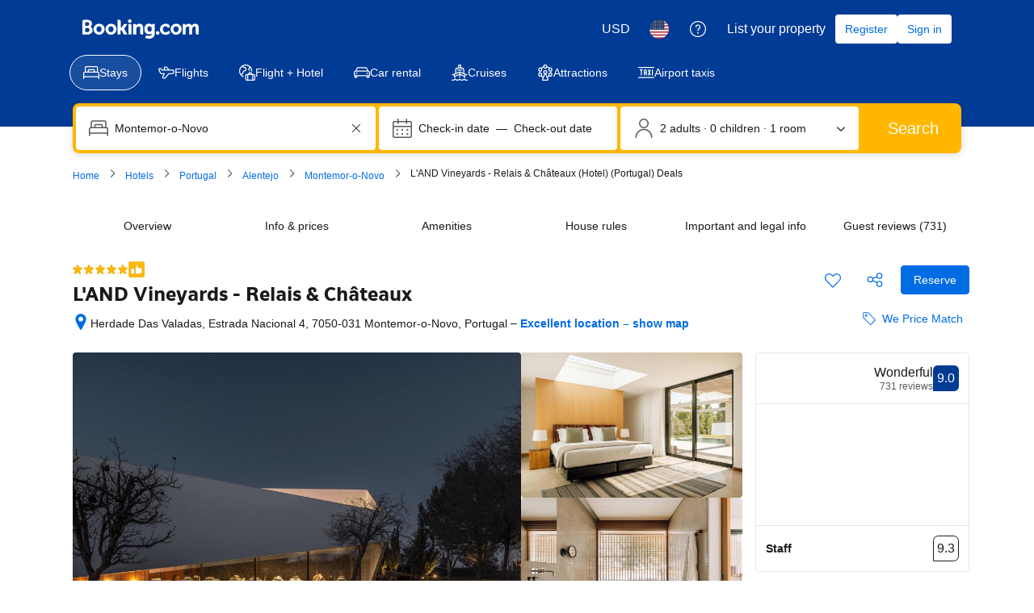

--- FILE ---
content_type: text/html; charset=UTF-8
request_url: https://www.booking.com/hotel/pt/and-vineyards.html
body_size: 1810
content:
<!DOCTYPE html>
<html lang="en">
<head>
    <meta charset="utf-8">
    <meta name="viewport" content="width=device-width, initial-scale=1">
    <title></title>
    <style>
        body {
            font-family: "Arial";
        }
    </style>
    <script type="text/javascript">
    window.awsWafCookieDomainList = ['booking.com'];
    window.gokuProps = {
"key":"AQIDAHjcYu/GjX+QlghicBgQ/7bFaQZ+m5FKCMDnO+vTbNg96AEjXDd5GG2UH21aRSEdOOwEAAAAfjB8BgkqhkiG9w0BBwagbzBtAgEAMGgGCSqGSIb3DQEHATAeBglghkgBZQMEAS4wEQQMJRvj6KHN1SZDyy/bAgEQgDuB43sNIUY3n1BtkX7MJggT1sT3DunwpTm7Vis+NY8Ug+2LuSOB5YQEK8OE4REU0M09ckOEhHSpn/2kHw==",
          "iv":"D549ygCvZgAABeux",
          "context":"0xQ2MBzpk281yVfM93w6Y4cYzNsHbKEtagbmlTIiQnb9rXIts9gOuLbaRcR5w+m80GZV+ujSah5NWBH6hOGL612QFo7vmVQMoE204f7wj31smaX33wqLWskma+zXaot0qcbzr2qcuLCeamaEtCZYQcUVYkCJz9brebE3GQ4ExRWLP6/j5Bg2QC8nohoaLlvzRW1m85qVZOOgI7Sp53gEdpq9PZoVp3tcwkNvPL3fzbY7DZx7rDsN4CMb/5GWX7JZbdQPcM7BqZjjE8ijzraDbhusOHb0yXamj8CywoiBA13Meq6f4nLYvX9kt19EfZ9ZfQzdlE/hODsSa++8V6wqmqAVpr71M1AWYJGhndi6C1+ijuQ="
};
    </script>
    <script src="https://d8c14d4960ca.337f8b16.us-east-2.token.awswaf.com/d8c14d4960ca/a18a4859af9c/f81f84a03d17/challenge.js"></script>
</head>
<body>
    <div id="challenge-container"></div>
    <script type="text/javascript">
        AwsWafIntegration.saveReferrer();
        AwsWafIntegration.checkForceRefresh().then((forceRefresh) => {
            if (forceRefresh) {
                AwsWafIntegration.forceRefreshToken().then(() => {
                    window.location.reload(true);
                });
            } else {
                AwsWafIntegration.getToken().then(() => {
                    window.location.reload(true);
                });
            }
        });
    </script>
    <noscript>
        <h1>JavaScript is disabled</h1>
        In order to continue, we need to verify that you're not a robot.
        This requires JavaScript. Enable JavaScript and then reload the page.
    </noscript>
</body>
</html>

--- FILE ---
content_type: text/css
request_url: https://cf.bstatic.com/psb/capla/static/css/0232f70e.d5a4664e.chunk.css
body_size: 469
content:
.e5e285812b{margin:var(--bui_spacing_4x)}.e5e285812b button:active{background:inherit}.b4207c2ab6{white-space:pre-line}
.b465aa15e8{margin:0 0 var(--bui_spacing_8x);padding:0}.a7541c1418{margin:0 0 var(--bui_spacing_4x)}.a7541c1418:last-child{margin:0}.adc0729417{border:none;border-block-start:var(--bui_border_width_100) solid var(--bui_color_border_alt);border-radius:0}.dd2232e8aa{list-style-type:circle;margin-block-start:var(--bui_spacing_2x);margin-inline-start:var(--bui_spacing_4x)}.dd2232e8aa>li{margin-block-end:var(--bui_spacing_2x)}

/*# sourceMappingURL=https://istatic.booking.com/internal-static/capla/static/css/0232f70e.d5a4664e.chunk.css.map*/